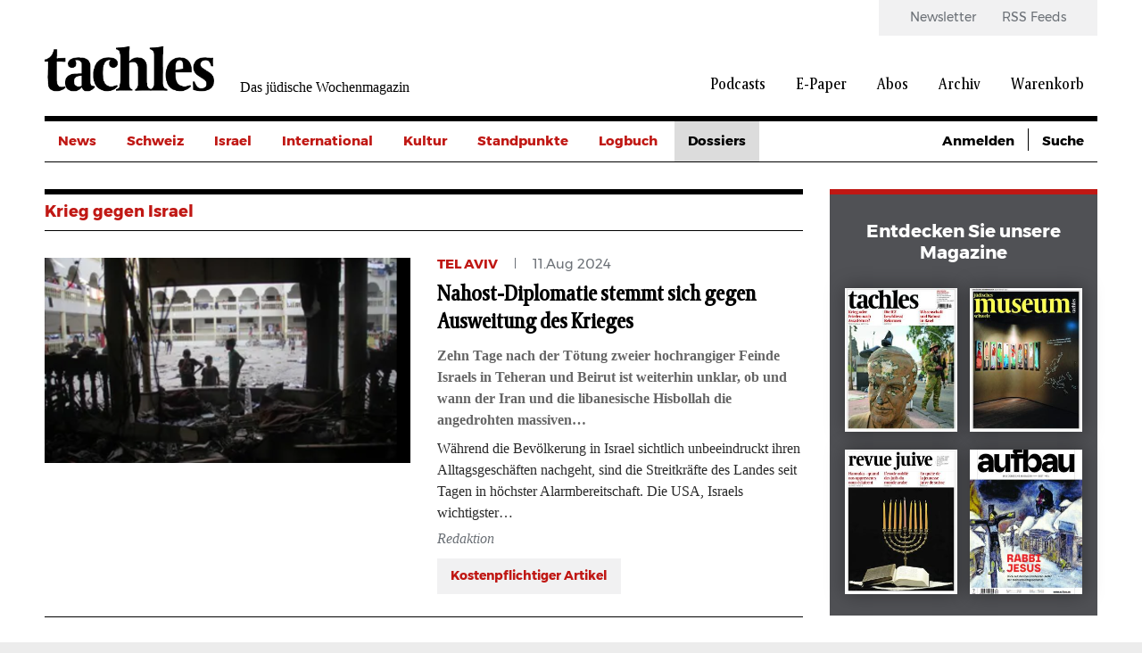

--- FILE ---
content_type: application/javascript
request_url: https://www.tachles.ch/core/assets/vendor/jquery.ui/ui/form-min.js?v=9.5.9
body_size: 199
content:
!function(t){"use strict";"function"==typeof define&&define.amd?define(["jquery","./version"],t):t(jQuery)}((function(t){"use strict";return t.fn._form=function(){return"string"==typeof this[0].form?this.closest("form"):t(this[0].form)}}));
//# sourceMappingURL=form-min.js.map